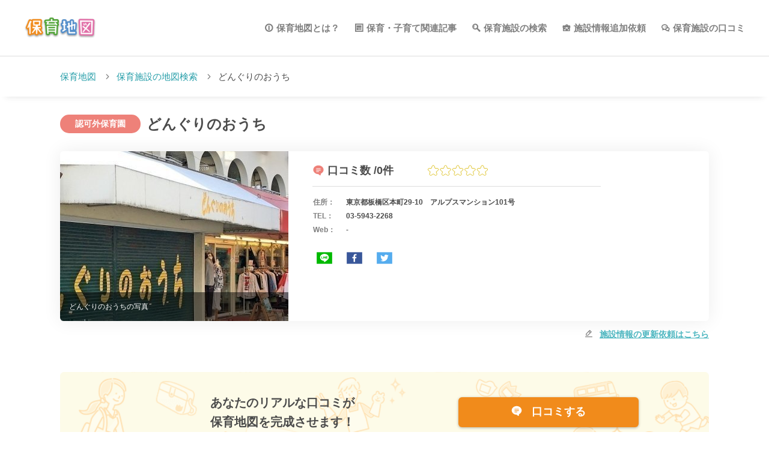

--- FILE ---
content_type: text/html; charset=UTF-8
request_url: https://hoikutizu.jp/detail/17331
body_size: 7731
content:
<!DOCTYPE html>
<html lang="ja" dir="ltr">

<head>
    <!-- Global site tag (gtag.js) - Google Analytics -->
<script async src="https://www.googletagmanager.com/gtag/js?id=UA-106903715-1"></script>
<script>
  window.dataLayer = window.dataLayer || [];
  function gtag(){dataLayer.push(arguments);}
  gtag('js', new Date());

  gtag('config', 'UA-106903715-1');
</script>
<!-- Google Tag Manager -->
<script>(function(w,d,s,l,i){w[l]=w[l]||[];w[l].push({'gtm.start':
new Date().getTime(),event:'gtm.js'});var f=d.getElementsByTagName(s)[0],
j=d.createElement(s),dl=l!='dataLayer'?'&l='+l:'';j.async=true;j.src=
'https://www.googletagmanager.com/gtm.js?id='+i+dl;f.parentNode.insertBefore(j,f);
})(window,document,'script','dataLayer','GTM-TF25V96');</script>
<!-- End Google Tag Manager -->
    <meta charset="utf-8">
    <meta http-equiv="X-UA-Compatible" content="IE=edge,chrome=1">
    <meta name="csrf-token" content="HIOuB1RZudEwPDmwgthmhlbnE33fjYkkRg1YGaR4">
    <meta name="format-detection" content="telephone=no,address=no,email=no">
    <meta name="robots" content="index, follow">
    <meta name="viewport" content="width=device-width,initial-scale=1">
    
    <meta name="msapplication-TileColor" content="#ffffff">
<meta name="msapplication-TileImage" content="/img/favicon/mstile-144x144.png">
<link rel="shortcut icon" type="image/vnd.microsoft.icon" href="/img/favicon/favicon.ico">
<link rel="icon" type="image/vnd.microsoft.icon" href="/img/favicon/favicon.ico">
<link rel="apple-touch-icon" sizes="57x57" href="/img/favicon/apple-touch-icon-57x57.png">
<link rel="apple-touch-icon" sizes="60x60" href="/img/favicon/apple-touch-icon-60x60.png">
<link rel="apple-touch-icon" sizes="72x72" href="/img/favicon/apple-touch-icon-72x72.png">
<link rel="apple-touch-icon" sizes="76x76" href="/img/favicon/apple-touch-icon-76x76.png">
<link rel="apple-touch-icon" sizes="114x114" href="/img/favicon/apple-touch-icon-114x114.png">
<link rel="apple-touch-icon" sizes="120x120" href="/img/favicon/apple-touch-icon-120x120.png">
<link rel="apple-touch-icon" sizes="144x144" href="/img/favicon/apple-touch-icon-144x144.png">
<link rel="apple-touch-icon" sizes="152x152" href="/img/favicon/apple-touch-icon-152x152.png">
<link rel="apple-touch-icon" sizes="180x180" href="/img/favicon/apple-touch-icon-180x180.png">
<link rel="icon" type="image/png" sizes="36x36" href="/img/favicon/android-chrome-36x36.png">
<link rel="icon" type="image/png" sizes="48x48" href="/img/favicon/android-chrome-48x48.png">
<link rel="icon" type="image/png" sizes="72x72" href="/img/favicon/android-chrome-72x72.png">
<link rel="icon" type="image/png" sizes="96x96" href="/img/favicon/android-chrome-96x96.png">
<link rel="icon" type="image/png" sizes="128x128" href="/img/favicon/android-chrome-128x128.png">
<link rel="icon" type="image/png" sizes="144x144" href="/img/favicon/android-chrome-144x144.png">
<link rel="icon" type="image/png" sizes="152x152" href="/img/favicon/android-chrome-152x152.png">
<link rel="icon" type="image/png" sizes="192x192" href="/img/favicon/android-chrome-192x192.png">
<link rel="icon" type="image/png" sizes="256x256" href="/img/favicon/android-chrome-256x256.png">
<link rel="icon" type="image/png" sizes="384x384" href="/img/favicon/android-chrome-384x384.png">
<link rel="icon" type="image/png" sizes="512x512" href="/img/favicon/android-chrome-512x512.png">
<link rel="icon" type="image/png" sizes="36x36" href="/img/favicon/icon-36x36.png">
<link rel="icon" type="image/png" sizes="48x48" href="/img/favicon/icon-48x48.png">
<link rel="icon" type="image/png" sizes="72x72" href="/img/favicon/icon-72x72.png">
<link rel="icon" type="image/png" sizes="96x96" href="/img/favicon/icon-96x96.png">
<link rel="icon" type="image/png" sizes="128x128" href="/img/favicon/icon-128x128.png">
<link rel="icon" type="image/png" sizes="144x144" href="/img/favicon/icon-144x144.png">
<link rel="icon" type="image/png" sizes="152x152" href="/img/favicon/icon-152x152.png">
<link rel="icon" type="image/png" sizes="160x160" href="/img/favicon/icon-160x160.png">
<link rel="icon" type="image/png" sizes="192x192" href="/img/favicon/icon-192x192.png">
<link rel="icon" type="image/png" sizes="196x196" href="/img/favicon/icon-196x196.png">
<link rel="icon" type="image/png" sizes="256x256" href="/img/favicon/icon-256x256.png">
<link rel="icon" type="image/png" sizes="384x384" href="/img/favicon/icon-384x384.png">
<link rel="icon" type="image/png" sizes="512x512" href="/img/favicon/icon-512x512.png">
<link rel="icon" type="image/png" sizes="16x16" href="/img/favicon/icon-16x16.png">
<link rel="icon" type="image/png" sizes="24x24" href="/img/favicon/icon-24x24.png">
<link rel="icon" type="image/png" sizes="32x32" href="/img/favicon/icon-32x32.png">
<link rel="manifest" href="/img/favicon/manifest.json">

        <script src="https://cdn.polyfill.io/v2/polyfill.min.js?features=es6"></script>
    
    <title>どんぐりのおうちの口コミ・評判、地図、開園時間、定員・職員数、受け入れ年齢などの詳細情報が充実！ | 保育園が探せる！口コミ情報サイト｜保育地図</title>
    <meta name="keywords" content="保育地図,保育施設マップ,保育施設情報,保育施設,認可保育園,認可外保育園,認証保育園,地域型保育園,幼稚園,認定こども園,学童保育,ナーサリールーム,検索,探し" data-vue-meta="true">
    <meta name="description" content="どんぐりのおうちの口コミ・評判、地図、開園時間、定員・職員数、受け入れ年齢などの施設情報の確認なら保育地図！東京、さいたま、千葉、神奈川、大阪、京都、愛知、福岡など、北は北海道から南は沖縄まで、現在地から全国の保育園・幼稚園の施設情報をマップから簡単に探せます！保育園・幼稚園選びや比較が簡単にできるのでおすすめです。" data-vue-meta="true">
    
    <meta name="og:title" content="どんぐりのおうちの口コミ・評判、地図、開園時間、定員・職員数、受け入れ年齢などの詳細情報が充実！ | 保育園が探せる！口コミ情報サイト｜保育地図" data-vue-meta="true">
    <meta name="og:type" content="article">
    <meta name="og:site_name" content="都道府県毎に保育施設をまとめてご紹介！ | 保育園が探せる！口コミ情報サイト｜保育地図">
    
    <meta name="og:description" content="どんぐりのおうちの口コミ・評判、地図、開園時間、定員・職員数、受け入れ年齢などの施設情報の確認なら保育地図！東京、さいたま、千葉、神奈川、大阪、京都、愛知、福岡など、北は北海道から南は沖縄まで、現在地から全国の保育園・幼稚園の施設情報をマップから簡単に探せます！保育園・幼稚園選びや比較が簡単にできるのでおすすめです。" data-vue-meta="true">
    
    <meta name="og:url" content="https://hoikutizu.jp/detail/17331" data-vue-meta="true">
    <meta name="og:image" content="https://hoikutizu.jp/img/ogp_1200-630.jpg" data-vue-meta="true">
    <meta name="og:app_id" content="1546420205450730">
    
    
    <link rel="canonical" href="https://hoikutizu.jp/detail/17331" data-vue-meta="true">

    <link rel="prev" href="" data-vue-meta="true">
    <link rel="next" href="" data-vue-meta="true">

    
        <link rel="stylesheet" href="https://hoikutizu.jp/css/hoikulist.css">
    <link rel="stylesheet" href="https://hoikutizu.jp/css/spa.css">
    <link rel="stylesheet" href="https://unpkg.com/swiper/swiper-bundle.min.css">
            <style>
        .micromodal-slide {
            display: none;
        }
    </style>
    <style type="text/css">
        .st0 {
            fill: #ffffff;
        }
    </style>
    <script async src="https://securepubads.g.doubleclick.net/tag/js/gpt.js"></script>
    <script>
    window.googletag = window.googletag || {cmd: []};
    googletag.cmd.push(function() {
        googletag.defineSlot('/21774293609/hoikutizu_articles_top', [300, 250], 'div-gpt-ad-1599018808907-0').addService(googletag.pubads());
        googletag.pubads().enableSingleRequest();
        googletag.pubads().collapseEmptyDivs();
        googletag.enableServices();
    });
    </script>

</head>

<body>
    <!-- Google Tag Manager (noscript) -->
<noscript><iframe src="https://www.googletagmanager.com/ns.html?id=GTM-TF25V96"
height="0" width="0" style="display:none;visibility:hidden"></iframe></noscript>
<!-- End Google Tag Manager (noscript) -->
    <div id="app">
        <div v-html="this.page_css"></div>

        <header id="top-head">
            <div class="inner">
                <div id="logo"><a href="/" class="router-link-active"><img src="/img/logo.png" alt="どんぐりのおうちの口コミ・評判、地図、開園時間、定員・職員数、受け入れ年齢などの詳細情報が充実！ | 保育園が探せる！口コミ情報サイト｜保育地図"></a></div>
                <div id="pc__header">
    <div id="c-header__pc__menu__block">
        <ul class="c-header__pc__menu__block-list">
            <li><a class="c-icon--menu_about" href="https://hoikutizu.jp/about">保育地図とは？</a></li>
            <li><a class="c-icon--menu_article" href="https://hoikutizu.jp/articles" id="menu_articles">保育・子育て関連記事</a></li>
            <li><a class="c-icon--menu_search" href="https://hoikutizu.jp/map">保育施設の検索</a></li>
            <li><a class="c-icon--menu_facility" href="https://hoikutizu.jp/indications/add" id="menu_addButton">施設情報追加依頼</a></li>
            <li><a class="c-icon--menu_review" href="https://hoikutizu.jp/reviews/search_spot">保育施設の口コミ</a></li>
        </ul>
    </div>
</div>                <div id="modalbg">
                    <div class="drawrWrap" data-target="drawrwrap">
                        <nav id="global-nav" class="drawr" data-targetdrawer="menu">
                            <div class="inner">
                                <p class="homeLink"><a href="https://hoikutizu.jp">HOME</a></p>
                                <ul id="menu">
                                    <li v-on:click="closeRightMenu()"><a href="/about">保育地図とは？</a></li>
                                    <li v-on:click="closeRightMenu()"><a href="/reviews/search_spot">保育施設の口コミ投稿</a></li>
                                    <li v-on:click="closeRightMenu()"><a href="/company">運営会社</a></li>
                                    <li v-on:click="closeRightMenu()"><a href="/policy">利用規約</a></li>
                                    <li v-on:click="closeRightMenu()"><a href="https://hoikutizu.jp/contact">問い合わせ</a></li>
                                    <li v-on:click="closeRightMenu()"><a href="/articles" id="menu_articles">保育・子育て関連記事</a></li>
                                    
                                    <li v-on:click="closeRightMenu()"><a href="/indications" id="menu_addButton">施設情報追加依頼</a></li>
                                </ul>
                            </div>
                        </nav>
                    </div>
                </div>
                <div id="search-head" v-show="(this.route_name == 'map') || (this.route_name == 'list')">
                    <div id="search-toggle" data-triggertoggle="search">
                        <img class="headerSearchIcon" src="/img/common/search_icon.png" alt="search">
                    </div>
                </div>
                <div id="mobile-head">
                    <div id="nav-toggle" data-triggertoggle="menu">
                        <div>
                            <span></span>
                            <span></span>
                            <span></span>
                        </div>
                    </div>
                </div>
            </div>
        </header>

        <transition name="" v-on:after-enter="afterEnter">
            <router-view></router-view>
        </transition>


        


        <fixed-social-buttons v-if="this.route_name == 'article_detail'"></fixed-social-buttons>

                    <div class="cookieMonster" data-cookiebox></div>
<footer data-target="footer">
  <div class="footerArea__head">
    <div class="footerArea__head__inner">
      <ul class="footer__nav">
        <li class="footer__nav__item"><a href="https://hoikutizu.jp/about">保育地図とは？</a></li>
        <li class="footer__nav__item"><a href="https://hoikutizu.jp/company">運営会社</a></li>
        <li class="footer__nav__item"><a href="https://hoikutizu.jp/policy">利用規約</a></li>
        <li class="footer__nav__item"><a href="https://hoikutizu.jp/contact">お問い合わせ</a></li>
        <li class="footer__nav__item"><a href="https://hoikutizu.jp/indications/add" id="footer_addButton">施設情報追加依頼</a></li>
        <li class="footer__nav__item"><a href="https://hoikutizu.jp/reviews/search_spot">保育施設の口コミ</a></li>
      </ul>
    </div>
  </div>
  <div class="footerArea__contents">
    <div class="footerArea__contents__inner">
      <h2 class="footerArea__contents__inner-ttl">保育地図からのお知らせ</h2>
      <div class="c-snsFrame">
        <dl class="c-snsFrame__lists">
          <dt class="c-snsFrame__lists__tit">Facebook</dt>
          <dd class="c-snsFrame__lists__item"><iframe src="https://www.facebook.com/plugins/page.php?href=https%3A%2F%2Fwww.facebook.com%2Fhoikutizu%2F&amp;tabs=timeline&amp;width=292&amp;height=485&amp;small_header=false&amp;adapt_container_width=true&amp;hide_cover=false&amp;show_facepile=false&amp;appId=" width="292" height="485" style="border:none;overflow:hidden" scrolling="no" frameborder="0" allowTransparency="true" allow="encrypted-media"></iframe></dd>
        </dl>
        <dl class="c-snsFrame__lists">
          <dt class="c-snsFrame__lists__tit">Twitter</dt>
          <dd class="c-snsFrame__lists__item"><a class="twitter-timeline" data-lang="ja" data-height="485" href="https://twitter.com/hoikutizu?ref_src=twsrc%5Etfw">Tweets by hoikutizu</a>
            <script async src="https://platform.twitter.com/widgets.js"></script>
          </dd>
        </dl>
              </div>
    </div>
  </div>
  <div class="footerArea__contents">
    <div class="footerArea__contents__inner">
      <h2 class="footerArea__contents__inner-ttl">エリアから保育施設を探す</h2>
      <ul class="aria_lists__parents">
                <li class="aria_lists__parents-item">北海道・東北
          <ul class="aria_lists__child">
                        <li class="aria_lists__child-item"><a href="https://hoikutizu.jp/map?pref_id=1">北海道</a></li>
                        <li class="aria_lists__child-item"><a href="https://hoikutizu.jp/map?pref_id=2">青森県</a></li>
                        <li class="aria_lists__child-item"><a href="https://hoikutizu.jp/map?pref_id=3">岩手県</a></li>
                        <li class="aria_lists__child-item"><a href="https://hoikutizu.jp/map?pref_id=4">宮城県</a></li>
                        <li class="aria_lists__child-item"><a href="https://hoikutizu.jp/map?pref_id=5">秋田県</a></li>
                        <li class="aria_lists__child-item"><a href="https://hoikutizu.jp/map?pref_id=6">山形県</a></li>
                        <li class="aria_lists__child-item"><a href="https://hoikutizu.jp/map?pref_id=7">福島県</a></li>
                      </ul>
        </li>
                <li class="aria_lists__parents-item">関東
          <ul class="aria_lists__child">
                        <li class="aria_lists__child-item"><a href="https://hoikutizu.jp/map?pref_id=8">茨城県</a></li>
                        <li class="aria_lists__child-item"><a href="https://hoikutizu.jp/map?pref_id=9">栃木県</a></li>
                        <li class="aria_lists__child-item"><a href="https://hoikutizu.jp/map?pref_id=10">群馬県</a></li>
                        <li class="aria_lists__child-item"><a href="https://hoikutizu.jp/map?pref_id=11">埼玉県</a></li>
                        <li class="aria_lists__child-item"><a href="https://hoikutizu.jp/map?pref_id=12">千葉県</a></li>
                        <li class="aria_lists__child-item"><a href="https://hoikutizu.jp/map?pref_id=13">東京都</a></li>
                        <li class="aria_lists__child-item"><a href="https://hoikutizu.jp/map?pref_id=14">神奈川県</a></li>
                      </ul>
        </li>
                <li class="aria_lists__parents-item">甲信越・北陸
          <ul class="aria_lists__child">
                        <li class="aria_lists__child-item"><a href="https://hoikutizu.jp/map?pref_id=15">新潟県</a></li>
                        <li class="aria_lists__child-item"><a href="https://hoikutizu.jp/map?pref_id=16">富山県</a></li>
                        <li class="aria_lists__child-item"><a href="https://hoikutizu.jp/map?pref_id=17">石川県</a></li>
                        <li class="aria_lists__child-item"><a href="https://hoikutizu.jp/map?pref_id=18">福井県</a></li>
                        <li class="aria_lists__child-item"><a href="https://hoikutizu.jp/map?pref_id=19">山梨県</a></li>
                        <li class="aria_lists__child-item"><a href="https://hoikutizu.jp/map?pref_id=20">長野県</a></li>
                      </ul>
        </li>
                <li class="aria_lists__parents-item">東海
          <ul class="aria_lists__child">
                        <li class="aria_lists__child-item"><a href="https://hoikutizu.jp/map?pref_id=21">岐阜県</a></li>
                        <li class="aria_lists__child-item"><a href="https://hoikutizu.jp/map?pref_id=22">静岡県</a></li>
                        <li class="aria_lists__child-item"><a href="https://hoikutizu.jp/map?pref_id=23">愛知県</a></li>
                        <li class="aria_lists__child-item"><a href="https://hoikutizu.jp/map?pref_id=24">三重県</a></li>
                      </ul>
        </li>
                <li class="aria_lists__parents-item">関西
          <ul class="aria_lists__child">
                        <li class="aria_lists__child-item"><a href="https://hoikutizu.jp/map?pref_id=25">滋賀県</a></li>
                        <li class="aria_lists__child-item"><a href="https://hoikutizu.jp/map?pref_id=26">京都府</a></li>
                        <li class="aria_lists__child-item"><a href="https://hoikutizu.jp/map?pref_id=27">大阪府</a></li>
                        <li class="aria_lists__child-item"><a href="https://hoikutizu.jp/map?pref_id=28">兵庫県</a></li>
                        <li class="aria_lists__child-item"><a href="https://hoikutizu.jp/map?pref_id=29">奈良県</a></li>
                        <li class="aria_lists__child-item"><a href="https://hoikutizu.jp/map?pref_id=30">和歌山県</a></li>
                      </ul>
        </li>
                <li class="aria_lists__parents-item">中国
          <ul class="aria_lists__child">
                        <li class="aria_lists__child-item"><a href="https://hoikutizu.jp/map?pref_id=31">鳥取県</a></li>
                        <li class="aria_lists__child-item"><a href="https://hoikutizu.jp/map?pref_id=32">島根県</a></li>
                        <li class="aria_lists__child-item"><a href="https://hoikutizu.jp/map?pref_id=33">岡山県</a></li>
                        <li class="aria_lists__child-item"><a href="https://hoikutizu.jp/map?pref_id=34">広島県</a></li>
                        <li class="aria_lists__child-item"><a href="https://hoikutizu.jp/map?pref_id=35">山口県</a></li>
                      </ul>
        </li>
                <li class="aria_lists__parents-item">四国
          <ul class="aria_lists__child">
                        <li class="aria_lists__child-item"><a href="https://hoikutizu.jp/map?pref_id=36">徳島県</a></li>
                        <li class="aria_lists__child-item"><a href="https://hoikutizu.jp/map?pref_id=37">香川県</a></li>
                        <li class="aria_lists__child-item"><a href="https://hoikutizu.jp/map?pref_id=38">愛媛県</a></li>
                        <li class="aria_lists__child-item"><a href="https://hoikutizu.jp/map?pref_id=39">高知県</a></li>
                      </ul>
        </li>
                <li class="aria_lists__parents-item">九州・沖縄
          <ul class="aria_lists__child">
                        <li class="aria_lists__child-item"><a href="https://hoikutizu.jp/map?pref_id=40">福岡県</a></li>
                        <li class="aria_lists__child-item"><a href="https://hoikutizu.jp/map?pref_id=41">佐賀県</a></li>
                        <li class="aria_lists__child-item"><a href="https://hoikutizu.jp/map?pref_id=42">長崎県</a></li>
                        <li class="aria_lists__child-item"><a href="https://hoikutizu.jp/map?pref_id=43">熊本県</a></li>
                        <li class="aria_lists__child-item"><a href="https://hoikutizu.jp/map?pref_id=44">大分県</a></li>
                        <li class="aria_lists__child-item"><a href="https://hoikutizu.jp/map?pref_id=45">宮崎県</a></li>
                        <li class="aria_lists__child-item"><a href="https://hoikutizu.jp/map?pref_id=46">鹿児島県</a></li>
                        <li class="aria_lists__child-item"><a href="https://hoikutizu.jp/map?pref_id=47">沖縄県</a></li>
                      </ul>
        </li>
              </ul>
    </div>
  </div>
  <div class="footerArea__contents">
    <div class="footerArea__contents__inner">
      <h2 class="footerArea__contents__inner-ttl">保育種別/施設条件から探す</h2>
      <ul class="type_lists">
                <li class="type_lists-item"><a href="https://hoikutizu.jp/map?category_id=1">認可保育園</a></li>
                <li class="type_lists-item"><a href="https://hoikutizu.jp/map?category_id=2">認可外保育園</a></li>
                <li class="type_lists-item"><a href="https://hoikutizu.jp/map?category_id=3">認証保育園</a></li>
                <li class="type_lists-item"><a href="https://hoikutizu.jp/map?category_id=4">地域型保育園</a></li>
                <li class="type_lists-item"><a href="https://hoikutizu.jp/map?category_id=5">認定こども園</a></li>
                <li class="type_lists-item"><a href="https://hoikutizu.jp/map?category_id=6">学童保育</a></li>
                <li class="type_lists-item"><a href="https://hoikutizu.jp/map?category_id=7">ナーサリールーム</a></li>
                <li class="type_lists-item"><a href="https://hoikutizu.jp/map?category_id=8">幼稚園</a></li>
                <li class="type_lists-item"><a href="https://hoikutizu.jp/map?category_id=9">その他</a></li>
                <li class="type_lists-item"><a href="https://hoikutizu.jp/map?category_id=10">保育園</a></li>
                        <li class="type_lists-item"><a href="https://hoikutizu.jp/map?special_type_id=1">延長保育</a></li>
                <li class="type_lists-item"><a href="https://hoikutizu.jp/map?special_type_id=2">夜間保育</a></li>
                <li class="type_lists-item"><a href="https://hoikutizu.jp/map?special_type_id=3">休日保育</a></li>
                <li class="type_lists-item"><a href="https://hoikutizu.jp/map?special_type_id=4">障害児保育</a></li>
                <li class="type_lists-item"><a href="https://hoikutizu.jp/map?special_type_id=5">一時保育</a></li>
                <li class="type_lists-item"><a href="https://hoikutizu.jp/map?special_type_id=6">学童</a></li>
                <li class="type_lists-item"><a href="https://hoikutizu.jp/map?special_type_id=7">月極め契約</a></li>
                <li class="type_lists-item"><a href="https://hoikutizu.jp/map?special_type_id=8">24時間保育</a></li>
                <li class="type_lists-item"><a href="https://hoikutizu.jp/map?special_type_id=9">土曜保育</a></li>
                <li class="type_lists-item"><a href="https://hoikutizu.jp/map?special_type_id=10">病児保育</a></li>
                <li class="type_lists-item"><a href="https://hoikutizu.jp/map?special_type_id=11">子育て支援センター</a></li>
                <li class="type_lists-item"><a href="https://hoikutizu.jp/map?special_type_id=12">産休明け保育</a></li>
              </ul>
    </div>
  </div>
  <div class="footerArea__bottom">
    <div class="footerArea__bottom__inner">
      <img src="/img/logo.png" width="146px" alt="保育地図">
      <p class="footerArea__subTit">保育園が探せる！口コミ情報サイト</p>
      <div class="footer__copyright">
        <address>© 2024 Wiz Co., Ltd.All Rights Reserved.</address>
      </div>
    </div>
  </div>
</footer>
        
        <div class="modal micromodal-slide" id="modal-2" aria-hidden="true" v-if="(this.route_name == 'review_all_list') || (this.route_name == 'review_list') || (this.route_name == 'detail') || (this.route_name == 'article_detail')">
            <div class="modal__overlay" tabindex="-1" data-micromodal-close="">
                <div class="modal__container" role="dialog" aria-modal="true" aria-labelledby="modal-1-title"><button class="modal__close"><i class="c-icon--icon-delete" aria-label="Close modal" data-micromodal-close=""></i></button>
                    <header class="modal__header">
                        <h2 class="modal__title" id="modal-1-title">みんなの口コミで<br class="spBlock">保育地図を完成させよう！</h2>
                    </header>
                    <main class="modal__content" id="modal-1-content">
                        <p class="modal__content__snsText-l">口コミ投稿依頼をSNSでシェアすることで口コミの続きを閲覧できます！</p>
                        <ul class="modal__content__snsLists">
                            <li class="modal__content__snsLists-twitter"><a href="javascript:void(0)" v-on:click="onClickTwitter"><img src="/img/svg/icon_twitter.svg" width="40" height="30" alt="twitterアイコン">ツイート</a></li>
                            <li class="modal__content__snsLists-facebook"><a href="javascript:void(0)" v-on:click="onClickFacebook" rel="nofollow"><img src="/img/svg/icon_fb.svg" width="40" height="30" alt="facebookアイコン">シェア</a></li>
                            <li class="modal__content__snsLists-line"><a href="javascript:void(0)" v-on:click="onClickLine" rel="nofollow"><img src="/img/svg/icon_line_2.svg" width="40" height="30" alt="lineアイコン">LINEで送る</a></li>
                        </ul>
                    </main>
                </div>
            </div>
        </div>

        
        
                <script>
            var Const = {"appName":"\u4fdd\u80b2\u5712\u304c\u63a2\u305b\u308b\uff01\u53e3\u30b3\u30df\u60c5\u5831\u30b5\u30a4\u30c8\uff5c\u4fdd\u80b2\u5730\u56f3","meta":{"top":{"title":""},"about":{"title":"\u4fdd\u80b2\u5730\u56f3\u3068\u306f\uff1f"},"company":{"title":"\u4f1a\u793e\u6982\u8981"},"policy":{"title":"\u5229\u7528\u898f\u7d04"},"map":{"title":"\u4fdd\u80b2\u65bd\u8a2d\u306e\u5730\u56f3\u691c\u7d22"},"list":{"title":"\u4e00\u89a7\u691c\u7d22"},"area":{"title":"\u90fd\u9053\u5e9c\u770c\u304b\u3089\u63a2\u3059"},"detail":{"title":"\u3069\u3093\u3050\u308a\u306e\u304a\u3046\u3061\u306e\u53e3\u30b3\u30df\u30fb\u8a55\u5224\u3001\u5730\u56f3\u3001\u958b\u5712\u6642\u9593\u3001\u5b9a\u54e1\u30fb\u8077\u54e1\u6570\u3001\u53d7\u3051\u5165\u308c\u5e74\u9f62\u306a\u3069\u306e\u8a73\u7d30\u60c5\u5831\u304c\u5145\u5b9f\uff01","description":"\u3069\u3093\u3050\u308a\u306e\u304a\u3046\u3061\u306e\u53e3\u30b3\u30df\u30fb\u8a55\u5224\u3001\u5730\u56f3\u3001\u958b\u5712\u6642\u9593\u3001\u5b9a\u54e1\u30fb\u8077\u54e1\u6570\u3001\u53d7\u3051\u5165\u308c\u5e74\u9f62\u306a\u3069\u306e\u65bd\u8a2d\u60c5\u5831\u306e\u78ba\u8a8d\u306a\u3089\u4fdd\u80b2\u5730\u56f3\uff01\u6771\u4eac\u3001\u3055\u3044\u305f\u307e\u3001\u5343\u8449\u3001\u795e\u5948\u5ddd\u3001\u5927\u962a\u3001\u4eac\u90fd\u3001\u611b\u77e5\u3001\u798f\u5ca1\u306a\u3069\u3001\u5317\u306f\u5317\u6d77\u9053\u304b\u3089\u5357\u306f\u6c96\u7e04\u307e\u3067\u3001\u73fe\u5728\u5730\u304b\u3089\u5168\u56fd\u306e\u4fdd\u80b2\u5712\u30fb\u5e7c\u7a1a\u5712\u306e\u65bd\u8a2d\u60c5\u5831\u3092\u30de\u30c3\u30d7\u304b\u3089\u7c21\u5358\u306b\u63a2\u305b\u307e\u3059\uff01\u4fdd\u80b2\u5712\u30fb\u5e7c\u7a1a\u5712\u9078\u3073\u3084\u6bd4\u8f03\u304c\u7c21\u5358\u306b\u3067\u304d\u308b\u306e\u3067\u304a\u3059\u3059\u3081\u3067\u3059\u3002"},"review_list":{"title":null},"review_detail":{"title":"\u53e3\u30b3\u30df\u8a73\u7d30"},"article_list":{"title":"\u4fdd\u80b2\u30fb\u5b50\u80b2\u3066\u95a2\u9023\u8a18\u4e8b\u4e00\u89a7"},"article_detail":[],"404":{"title":"404 Not Found"}},"defaultMeta":{"keywords":"\u4fdd\u80b2\u5730\u56f3,\u4fdd\u80b2\u65bd\u8a2d\u30de\u30c3\u30d7,\u4fdd\u80b2\u65bd\u8a2d\u60c5\u5831,\u4fdd\u80b2\u65bd\u8a2d,\u8a8d\u53ef\u4fdd\u80b2\u5712,\u8a8d\u53ef\u5916\u4fdd\u80b2\u5712,\u8a8d\u8a3c\u4fdd\u80b2\u5712,\u5730\u57df\u578b\u4fdd\u80b2\u5712,\u5e7c\u7a1a\u5712,\u8a8d\u5b9a\u3053\u3069\u3082\u5712,\u5b66\u7ae5\u4fdd\u80b2,\u30ca\u30fc\u30b5\u30ea\u30fc\u30eb\u30fc\u30e0,\u691c\u7d22,\u63a2\u3057","description":"\u304a\u5b50\u3055\u3093\u306b\u5408\u3063\u305f\u4fdd\u80b2\u65bd\u8a2d\u3092\u5730\u56f3\u304b\u3089\u63a2\u305b\u308b\u3010\u4fdd\u80b2\u5730\u56f3\u3011\u30de\u30c3\u30d7\u304b\u3089\u4fdd\u80b2\u65bd\u8a2d\u306e\u4f4d\u7f6e\u60c5\u5831\u304b\u3089\u8a73\u7d30\u60c5\u5831\u307e\u3067\u4e00\u7dd2\u306b\u8abf\u3079\u3089\u308c\u307e\u3059\u3002"},"appUrl":"https:\/\/hoikutizu.jp","env":"production","gmapKey":"AIzaSyAtyxXCahAD8guLUZ73vL9iPUgVCzXXss0","facebookId":"1546420205450730","defaultCoord":"35.68944,139.69167","prefCoords":{"1":"43.06417,141.34694","2":"40.82444,140.74","3":"39.70361,141.1525","4":"38.26889,140.87194","5":"39.71861,140.1025","6":"38.24056,140.36333","7":"37.75,140.46778","8":"36.34139,140.44667","9":"36.56583,139.88361","10":"36.39111,139.06083","11":"35.85694,139.64889","12":"35.60472,140.12333","13":"35.68944,139.69167","14":"35.44778,139.6425","15":"37.90222,139.02361","16":"36.69528,137.21139","17":"36.59444,136.62556","18":"36.06528,136.22194","19":"35.66389,138.56833","20":"36.65139,138.18111","21":"35.39111,136.72222","22":"34.97694,138.38306","23":"35.18028,136.90667","24":"34.73028,136.50861","25":"35.00444,135.86833","26":"35.02139,135.75556","27":"34.68639,135.52","28":"34.69139,135.18306","29":"34.68528,135.83278","30":"34.22611,135.1675","31":"35.50361,134.23833","32":"35.47222,133.05056","33":"34.66167,133.935","34":"34.39639,132.45944","35":"34.18583,131.47139","36":"34.06583,134.55944","37":"34.34028,134.04333","38":"33.84167,132.76611","39":"33.55972,133.53111","40":"33.60639,130.41806","41":"33.24944,130.29889","42":"32.74472,129.87361","43":"32.78972,130.74167","44":"33.23806,131.6125","45":"31.91111,131.42389","46":"31.56028,130.55806","47":"26.2125,127.68111"},"prefs":{"1":"\u5317\u6d77\u9053","2":"\u9752\u68ee\u770c","3":"\u5ca9\u624b\u770c","4":"\u5bae\u57ce\u770c","5":"\u79cb\u7530\u770c","6":"\u5c71\u5f62\u770c","7":"\u798f\u5cf6\u770c","8":"\u8328\u57ce\u770c","9":"\u6803\u6728\u770c","10":"\u7fa4\u99ac\u770c","11":"\u57fc\u7389\u770c","12":"\u5343\u8449\u770c","13":"\u6771\u4eac\u90fd","14":"\u795e\u5948\u5ddd\u770c","15":"\u65b0\u6f5f\u770c","16":"\u5bcc\u5c71\u770c","17":"\u77f3\u5ddd\u770c","18":"\u798f\u4e95\u770c","19":"\u5c71\u68a8\u770c","20":"\u9577\u91ce\u770c","21":"\u5c90\u961c\u770c","22":"\u9759\u5ca1\u770c","23":"\u611b\u77e5\u770c","24":"\u4e09\u91cd\u770c","25":"\u6ecb\u8cc0\u770c","26":"\u4eac\u90fd\u5e9c","27":"\u5927\u962a\u5e9c","28":"\u5175\u5eab\u770c","29":"\u5948\u826f\u770c","30":"\u548c\u6b4c\u5c71\u770c","31":"\u9ce5\u53d6\u770c","32":"\u5cf6\u6839\u770c","33":"\u5ca1\u5c71\u770c","34":"\u5e83\u5cf6\u770c","35":"\u5c71\u53e3\u770c","36":"\u5fb3\u5cf6\u770c","37":"\u9999\u5ddd\u770c","38":"\u611b\u5a9b\u770c","39":"\u9ad8\u77e5\u770c","40":"\u798f\u5ca1\u770c","41":"\u4f50\u8cc0\u770c","42":"\u9577\u5d0e\u770c","43":"\u718a\u672c\u770c","44":"\u5927\u5206\u770c","45":"\u5bae\u5d0e\u770c","46":"\u9e7f\u5150\u5cf6\u770c","47":"\u6c96\u7e04\u770c"},"categories":[{"id":1,"value":"\u8a8d\u53ef\u4fdd\u80b2\u5712"},{"id":2,"value":"\u8a8d\u53ef\u5916\u4fdd\u80b2\u5712"},{"id":3,"value":"\u8a8d\u8a3c\u4fdd\u80b2\u5712"},{"id":4,"value":"\u5730\u57df\u578b\u4fdd\u80b2\u5712"},{"id":5,"value":"\u8a8d\u5b9a\u3053\u3069\u3082\u5712"},{"id":6,"value":"\u5b66\u7ae5\u4fdd\u80b2"},{"id":7,"value":"\u30ca\u30fc\u30b5\u30ea\u30fc\u30eb\u30fc\u30e0"},{"id":8,"value":"\u5e7c\u7a1a\u5712"},{"id":9,"value":"\u305d\u306e\u4ed6"},{"id":10,"value":"\u4fdd\u80b2\u5712"}],"specialTypes":[{"id":1,"value":"\u5ef6\u9577\u4fdd\u80b2"},{"id":2,"value":"\u591c\u9593\u4fdd\u80b2"},{"id":3,"value":"\u4f11\u65e5\u4fdd\u80b2"},{"id":4,"value":"\u969c\u5bb3\u5150\u4fdd\u80b2"},{"id":5,"value":"\u4e00\u6642\u4fdd\u80b2"},{"id":6,"value":"\u5b66\u7ae5"},{"id":7,"value":"\u6708\u6975\u3081\u5951\u7d04"},{"id":8,"value":"24\u6642\u9593\u4fdd\u80b2"},{"id":9,"value":"\u571f\u66dc\u4fdd\u80b2"},{"id":10,"value":"\u75c5\u5150\u4fdd\u80b2"},{"id":11,"value":"\u5b50\u80b2\u3066\u652f\u63f4\u30bb\u30f3\u30bf\u30fc"},{"id":12,"value":"\u7523\u4f11\u660e\u3051\u4fdd\u80b2"}],"noimage_count":10,"postData":[],"method":"GET"};
        </script>
        <script src="/js/app.js"></script>
        <script src="https://cdnjs.cloudflare.com/ajax/libs/object-fit-images/3.2.3/ofi.js"></script>
        <script>
            objectFitImages();
        </script>

    </div>
</body>

</html>

--- FILE ---
content_type: text/html; charset=utf-8
request_url: https://www.google.com/recaptcha/api2/aframe
body_size: 268
content:
<!DOCTYPE HTML><html><head><meta http-equiv="content-type" content="text/html; charset=UTF-8"></head><body><script nonce="Q7rPcTVGqQqrmCMNLEAnVw">/** Anti-fraud and anti-abuse applications only. See google.com/recaptcha */ try{var clients={'sodar':'https://pagead2.googlesyndication.com/pagead/sodar?'};window.addEventListener("message",function(a){try{if(a.source===window.parent){var b=JSON.parse(a.data);var c=clients[b['id']];if(c){var d=document.createElement('img');d.src=c+b['params']+'&rc='+(localStorage.getItem("rc::a")?sessionStorage.getItem("rc::b"):"");window.document.body.appendChild(d);sessionStorage.setItem("rc::e",parseInt(sessionStorage.getItem("rc::e")||0)+1);localStorage.setItem("rc::h",'1768618558356');}}}catch(b){}});window.parent.postMessage("_grecaptcha_ready", "*");}catch(b){}</script></body></html>

--- FILE ---
content_type: image/svg+xml
request_url: https://hoikutizu.jp/img/svg/icon-pin.svg
body_size: 229
content:
<svg data-name="レイヤー 1" xmlns="http://www.w3.org/2000/svg" viewBox="0 0 560 560"><path d="M280.3 40.3a199.94 199.94 0 0 0-200 200c0 200.3 200 279.7 200 279.7s186.5-74.4 199-259.9c.6-6.5 1-13.1 1-19.8a199.94 199.94 0 0 0-200-200zm0 297.3a97.3 97.3 0 1 1 97.3-97.3 97.35 97.35 0 0 1-97.3 97.3z" fill="#33a7b5"/></svg>

--- FILE ---
content_type: image/svg+xml
request_url: https://hoikutizu.jp/img/svg/baloon.svg
body_size: 387
content:
<svg data-name="レイヤー 1" xmlns="http://www.w3.org/2000/svg" viewBox="0 0 560 560"><path d="M498 335.2c.7-1.4 1.6-2.7 2.3-4.1.1-.1.1-.3.2-.4a178.26 178.26 0 0 0 19.5-80.4c0-112.5-107.7-204.1-240-204.1S40 137.8 40 250.3c0 111.6 105.9 202.6 236.7 204.1l69.7 54.4a23.33 23.33 0 0 0 14.4 5 24.57 24.57 0 0 0 8.8-1.7 23.38 23.38 0 0 0 14.4-18.5l8.9-63.1a234.42 234.42 0 0 0 74.5-52.7 202.16 202.16 0 0 0 30.6-42.6zm-204.5 14.9H185.6a13.4 13.4 0 0 1 0-26.8h107.9a13.4 13.4 0 1 1 0 26.8zm-121.3-79.2a13.4 13.4 0 0 1 13.4-13.4h188.7a13.4 13.4 0 0 1 0 26.8H185.6a13.27 13.27 0 0 1-13.4-13.4zm202.2-52.2H185.6a13.4 13.4 0 0 1 0-26.8h188.7a13.4 13.4 0 0 1 13.4 13.4 13.25 13.25 0 0 1-13.3 13.4z" fill="#ee8179"/></svg>